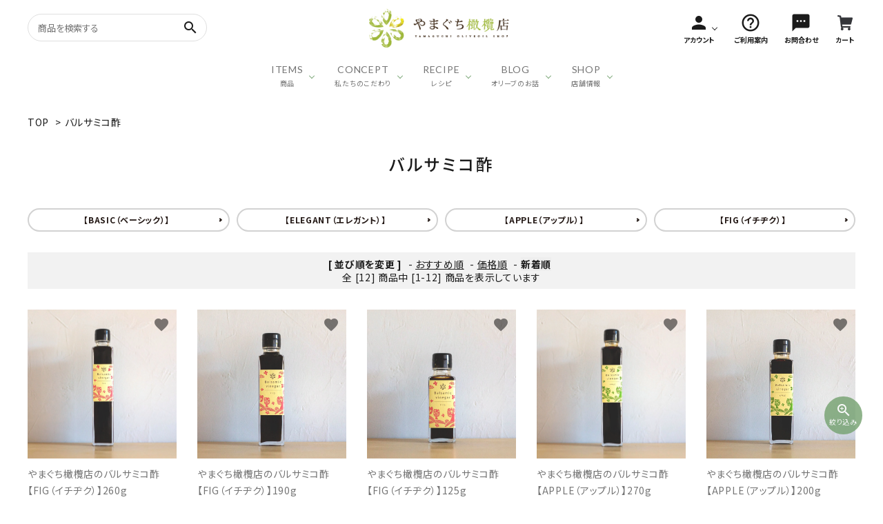

--- FILE ---
content_type: text/html; charset=EUC-JP
request_url: https://yamaguchiolive.com/?mode=cate&cbid=2771284&csid=0&sort=n
body_size: 12879
content:
<!DOCTYPE html PUBLIC "-//W3C//DTD XHTML 1.0 Transitional//EN" "http://www.w3.org/TR/xhtml1/DTD/xhtml1-transitional.dtd">
<html xmlns:og="http://ogp.me/ns#" xmlns:fb="http://www.facebook.com/2008/fbml" xmlns:mixi="http://mixi-platform.com/ns#" xmlns="http://www.w3.org/1999/xhtml" xml:lang="ja" lang="ja" dir="ltr">
<head>
<meta http-equiv="content-type" content="text/html; charset=euc-jp" />
<meta http-equiv="X-UA-Compatible" content="IE=edge,chrome=1" />
<title>バルサミコ酢 - -やまぐち橄欖店 オンラインショップ -宮崎県のオリーブオイル専門店</title>
<meta name="Keywords" content="バルサミコ酢,オリーブオイル,バルサミコ酢,オリーブフレーク,ギフト,やまぐち橄欖店,やまぐちオリーブ店,通販,お取り寄せ" />
<meta name="Description" content="宮崎県のオリーブオイル専門店「やまぐち橄欖（オリーブ）店」の通販サイトです。当店は新鮮なエクストラヴァージンオリーブオイルを量り売りしています。出荷当日に瓶に注ぐので、新鮮な状態でお手元に届きます。" />
<meta name="Author" content="" />
<meta name="Copyright" content="やまぐち橄欖店" />
<meta http-equiv="content-style-type" content="text/css" />
<meta http-equiv="content-script-type" content="text/javascript" />
<link rel="stylesheet" href="https://img21.shop-pro.jp/PA01474/766/css/2/index.css?cmsp_timestamp=20240904164736" type="text/css" />
<link rel="stylesheet" href="https://img21.shop-pro.jp/PA01474/766/css/2/product_list.css?cmsp_timestamp=20240904164736" type="text/css" />

<link rel="alternate" type="application/rss+xml" title="rss" href="https://yamaguchiolive.com/?mode=rss" />
<link rel="shortcut icon" href="https://img21.shop-pro.jp/PA01474/766/favicon.ico?cmsp_timestamp=20240404150253" />
<script type="text/javascript" src="//ajax.googleapis.com/ajax/libs/jquery/1.7.2/jquery.min.js" ></script>
<meta property="og:title" content="バルサミコ酢 - -やまぐち橄欖店 オンラインショップ -宮崎県のオリーブオイル専門店" />
<meta property="og:description" content="宮崎県のオリーブオイル専門店「やまぐち橄欖（オリーブ）店」の通販サイトです。当店は新鮮なエクストラヴァージンオリーブオイルを量り売りしています。出荷当日に瓶に注ぐので、新鮮な状態でお手元に届きます。" />
<meta property="og:url" content="https://yamaguchiolive.com?mode=cate&cbid=2771284&csid=0&sort=n" />
<meta property="og:site_name" content="-やまぐち橄欖店 オンラインショップ -宮崎県のオリーブオイル専門店" />
<meta property="og:image" content=""/>
<meta name="facebook-domain-verification" content="ni6dla6ygxbf7gilksm4a3aif65cjc" />
<!-- AdSIST Tool --><!-- Facebook Pixel Code -->
<script nonce="LqJ1VGWZ">
!function(f,b,e,v,n,t,s){if(f.fbq)return;n=f.fbq=function(){n.callMethod?
n.callMethod.apply(n,arguments):n.queue.push(arguments)};if(!f._fbq)f._fbq=n;
n.push=n;n.loaded=!0;n.version='2.0';n.queue=[];t=b.createElement(e);t.async=!0;
t.src=v;s=b.getElementsByTagName(e)[0];s.parentNode.insertBefore(t,s)}(window,
document,'script','https://connect.facebook.net/en_US/fbevents.js');

fbq('init', '491377015730344');
fbq('track', "PageView");</script>
<noscript><img height="1" width="1" style="display:none"
src="https://www.facebook.com/tr?id=491377015730344&ev=PageView&noscript=1"
/></noscript>
<!-- End Facebook Pixel Code -->    <!-- Start Facebook Pixel EventCode AdSIST DYNAMIC -->
    <script type="text/javascript">
        var productID = getParam('pid')
        function getParam(name, url) {
            if (!url) {
                url = window.location.href;
            }
            name = name.replace(/[\[\]]/g, "$&");
            var regex = new RegExp("[?&]" + name + "(=([^&#]*)|&|#|$)");
            results = regex.exec(url);
            if (!results) {
                return null;
            }
            if (!results[2]) {
                return '';
            }
            return decodeURIComponent(results[2].replace(/\+/g, " "));
        }
        fbq('track', 'ViewContent', {
            content_ids: productID,
            content_type: 'product',
        });
    </script>
    <!-- End Facebook Pixel EventCode AdSIST DYNAMIC -->
<script>
  var Colorme = {"page":"product_list","shop":{"account_id":"PA01474766","title":"-\u3084\u307e\u3050\u3061\u6a44\u6b16\u5e97 \u30aa\u30f3\u30e9\u30a4\u30f3\u30b7\u30e7\u30c3\u30d7 -\u5bae\u5d0e\u770c\u306e\u30aa\u30ea\u30fc\u30d6\u30aa\u30a4\u30eb\u5c02\u9580\u5e97"},"basket":{"total_price":0,"items":[]},"customer":{"id":null}};

  (function() {
    function insertScriptTags() {
      var scriptTagDetails = [];
      var entry = document.getElementsByTagName('script')[0];

      scriptTagDetails.forEach(function(tagDetail) {
        var script = document.createElement('script');

        script.type = 'text/javascript';
        script.src = tagDetail.src;
        script.async = true;

        if( tagDetail.integrity ) {
          script.integrity = tagDetail.integrity;
          script.setAttribute('crossorigin', 'anonymous');
        }

        entry.parentNode.insertBefore(script, entry);
      })
    }

    window.addEventListener('load', insertScriptTags, false);
  })();
</script>

<script async src="https://www.googletagmanager.com/gtag/js?id=G-87X7H54RX3"></script>
<script>
  window.dataLayer = window.dataLayer || [];
  function gtag(){dataLayer.push(arguments);}
  gtag('js', new Date());
  
      gtag('config', 'G-87X7H54RX3', (function() {
      var config = {};
      if (Colorme && Colorme.customer && Colorme.customer.id != null) {
        config.user_id = Colorme.customer.id;
      }
      return config;
    })());
  
  </script><script async src="https://zen.one/analytics.js"></script>
</head>
<body>
<meta name="colorme-acc-payload" content="?st=1&pt=10028&ut=2771284,0&at=PA01474766&v=20260123061913&re=&cn=974a29fc5da4e9b095011de6777adc05" width="1" height="1" alt="" /><script>!function(){"use strict";Array.prototype.slice.call(document.getElementsByTagName("script")).filter((function(t){return t.src&&t.src.match(new RegExp("dist/acc-track.js$"))})).forEach((function(t){return document.body.removeChild(t)})),function t(c){var r=arguments.length>1&&void 0!==arguments[1]?arguments[1]:0;if(!(r>=c.length)){var e=document.createElement("script");e.onerror=function(){return t(c,r+1)},e.src="https://"+c[r]+"/dist/acc-track.js?rev=3",document.body.appendChild(e)}}(["acclog001.shop-pro.jp","acclog002.shop-pro.jp"])}();</script><link rel="stylesheet" type="text/css" href="https://cdnjs.cloudflare.com/ajax/libs/slick-carousel/1.8.1/slick-theme.min.css"/>
<link rel="stylesheet" type="text/css" href="https://cdnjs.cloudflare.com/ajax/libs/slick-carousel/1.8.1/slick.min.css"/>


<link rel="stylesheet" type="text/css" href="https://file003.shop-pro.jp/PA01474/766/colorme/css/yamaguti_style_pc_ver1.css"/>


<link href="https://fonts.googleapis.com/icon?family=Material+Icons" rel="stylesheet">
<link rel="stylesheet" href="https://use.fontawesome.com/releases/v5.5.0/css/all.css">
<script src="https://cdnjs.cloudflare.com/ajax/libs/slick-carousel/1.8.1/slick.min.js"></script>


<header id="hdr" class="hdr--typeA">
  <div class="hdrMiddle hdrMiddle--logoCenter">
    <div class="hdrInner">
      <div class="hdrMiddle__left">
        <form action="/" class="searchForm searchFormB" role="search" method="get">
          <div class="searchForm__inner">
            <input type="hidden" name="mode" value="srh">
            <input type="text" value="" name="keyword" placeholder="商品を検索する">
            <button type="submit" class="searchForm__submit"><i class="gNav__listIcon material-icons">search</i></button>
          </div>
        </form>
      </div>
      <h1 id="hdrLogo" class="hdrMiddle__center"><a href="/"><img class="gNav__listIcon" src="https://img21.shop-pro.jp/PA01474/766/etc/hd_logo.png" alt="やまぐち橄欖店" width="236" height="57"></a></h1>
      <div class="hdrMiddle__right">
        <nav class="iconNav iconNav--text">
          <ul>
                        <li class="hasChildren">
              <a href="" class="">
                <i class="material-icons">person</i>
                <small>アカウント</small>
              </a>
              <ul class="">
                                                      <li><a href="https://yamaguchiolive.com/?mode=login&shop_back_url=https%3A%2F%2Fyamaguchiolive.com%2F">ログイン</a></li>
                    <li><a href="https://yamaguchiolive.com/customer/signup/new">会員登録</a></li>
                                                </ul>
            </li>
            <li><a href="https://yamaguchiolive.com/?mode=sk#payment">
              <i class="material-icons">help_outline</i>
              <small>ご利用案内</small>
            </a></li>
            <li><a href="https://yamaguchiolive.shop-pro.jp/customer/inquiries/new">
              <i class="material-icons">sms</i>
              <small>お問合わせ</small>
            </a></li>
            <li><a href="https://yamaguchiolive.com/cart/proxy/basket?shop_id=PA01474766&shop_domain=yamaguchiolive.com" class="iconNav__cart"><i class="material-icons"><img src="https://img21.shop-pro.jp/PA01474/766/etc/hd_ico_06.png" alt="cart"></i><small>カート</small></a></li>
          </ul>
        </nav>
      </div>
    </div>
  </div>
  <div class="hdrBottom hdrFixed hdrBottom--onlyNav">
    <div class="hdrInner">
      <nav class="gNav gNav--typeB">
        <ul>
          <li class="hasChildren downMenu">
            <a href="#"><span><strong>ITEMS</strong>商品</span></a>
            <ul>
              <li><a href="/?mode=cate&csid=0&cbid=2754410">オリーブオイル</a></li>
              <li><a href="/?mode=cate&cbid=2771284&csid=0">バルサミコ酢</a></li>
              <li><a href="/?mode=cate&cbid=2771285&csid=0">ギフト一覧</a></li>
              <li><a href="https://yamaguchiolive.com/apps/note/%e3%81%93%e3%81%a0%e3%82%8f%e3%82%8a%e3%81%ae%e3%82%ae%e3%83%95%e3%83%88%e7%89%b9%e9%9b%86/">特別なギフト特集</a></li>
              <li><a href="/?mode=cate&cbid=2771286&csid=0">オリーブフレーク</a></li>
            </ul>
          </li>
          <li class="hasChildren downMenu">
            <a href="#/"><span><strong>CONCEPT</strong>私たちのこだわり</span></a>
            <ul>
              <li><a href="https://yamaguchiolive.com/apps/note/%e3%82%84%e3%81%be%e3%81%90%e3%81%a1%e6%a9%84%e6%ac%96%e5%ba%97%e3%81%ab%e3%81%a4%e3%81%84%e3%81%a6//">私たちのこだわり</a></li>
            </ul>
          </li>
          <li class="hasChildren downMenu">
            <a href="#"><span><strong>RECIPE</strong>レシピ</span></a>
            <ul>
              <li><a href="https://yamaguchiolive.com/apps/note/category/recipe/">レシピ</a></li>
            </ul>
          </li>
          <li class="hasChildren downMenu">
            <a href="#"><span><strong>BLOG</strong>オリーブのお話</span></a>
            <ul>
              <li><a href="https://yamaguchiolive.com/apps/note/category/blog/">オリーブのお話</a></li>
            </ul>
          </li>
          <li class="hasChildren downMenu">
            <a href="#"><span><strong>SHOP</strong>店舗情報</span></a>
            <ul>
              <li><a href="https://yamaguchiolive.com/apps/note/%e5%ba%97%e8%88%97%e7%b4%b9%e4%bb%8b/">店舗情報</a></li>
            </ul>
          </li>
        </ul>
      </nav>
    </div>
  </div>
</header>



<div id="container" class="clearfix">

  <main id="main">
    
<div class="footstamp">
  <a href="./">TOP</a>
        <span>&gt;</span><a href='?mode=cate&cbid=2771284&csid=0'>バルサミコ酢</a>              </div>


<h1 class="h2A">バルサミコ酢</h1>











  <div class="sub_category_area">
          <div class="sub_category">
            <a href="?mode=cate&cbid=2771284&csid=1">【BASIC（ベーシック）】</a>
            </div>
          <div class="sub_category">
            <a href="?mode=cate&cbid=2771284&csid=2">【ELEGANT（エレガント）】</a>
            </div>
          <div class="sub_category">
            <a href="?mode=cate&cbid=2771284&csid=3">【APPLE（アップル）】</a>
            </div>
          <div class="sub_category">
            <a href="?mode=cate&cbid=2771284&csid=4">【FIG（イチヂク）】</a>
            </div>
      </div>






<div class="sort">
  <strong>[&nbsp;並び順を変更&nbsp;]</strong> -
      <a href="?mode=cate&cbid=2771284&csid=0">おすすめ順</a> -
  
      <a href="?mode=cate&cbid=2771284&csid=0&sort=p">価格順</a> -
  
      <span style="font-weight: bolder;">新着順</span>
  </div>



<div class="pager">
    全 [12] 商品中 [1-12] 商品を表示しています
  </div>



<div>
  <ul id="category" class="itemList itemList--typeA itemList--5">
      <li class="itemList__unit">
      <a href="?pid=165936604" class="itemWrap">
        
        <span class="itemImg">
                  <img alt="やまぐち橄欖店のバルサミコ酢【FIG（イチヂク）】260gの商品画像" src="https://img21.shop-pro.jp/PA01474/766/product/165936604_th.jpg?cmsp_timestamp=20220101215119" />
                      </span>

        
        <p class="itemName">やまぐち橄欖店のバルサミコ酢【FIG（イチヂク）】260g</p>

        
                  <p class="itemPrice">2,484円(税184円)</p>
                
      </a>
            <div class="fav-item">
        <button type="button"  data-favorite-button-selector="DOMSelector" data-product-id="165936604" data-added-class="is-added">
          <span class="material-icons">favorite</span>
        </button>
      </div>
    </li>
        <li class="itemList__unit">
      <a href="?pid=165936601" class="itemWrap">
        
        <span class="itemImg">
                  <img alt="やまぐち橄欖店のバルサミコ酢【FIG（イチヂク）】190gの商品画像" src="https://img21.shop-pro.jp/PA01474/766/product/165936601_th.jpg?cmsp_timestamp=20220101215104" />
                      </span>

        
        <p class="itemName">やまぐち橄欖店のバルサミコ酢【FIG（イチヂク）】190g</p>

        
                  <p class="itemPrice">1,836円(税136円)</p>
                
      </a>
            <div class="fav-item">
        <button type="button"  data-favorite-button-selector="DOMSelector" data-product-id="165936601" data-added-class="is-added">
          <span class="material-icons">favorite</span>
        </button>
      </div>
    </li>
        <li class="itemList__unit">
      <a href="?pid=165936598" class="itemWrap">
        
        <span class="itemImg">
                  <img alt="やまぐち橄欖店のバルサミコ酢【FIG（イチヂク）】125gの商品画像" src="https://img21.shop-pro.jp/PA01474/766/product/165936598_th.jpg?cmsp_timestamp=20220101215045" />
                      </span>

        
        <p class="itemName">やまぐち橄欖店のバルサミコ酢【FIG（イチヂク）】125g</p>

        
                  <p class="itemPrice">1,296円(税96円)</p>
                
      </a>
            <div class="fav-item">
        <button type="button"  data-favorite-button-selector="DOMSelector" data-product-id="165936598" data-added-class="is-added">
          <span class="material-icons">favorite</span>
        </button>
      </div>
    </li>
        <li class="itemList__unit">
      <a href="?pid=165936595" class="itemWrap">
        
        <span class="itemImg">
                  <img alt="やまぐち橄欖店のバルサミコ酢【APPLE（アップル）】270gの商品画像" src="https://img21.shop-pro.jp/PA01474/766/product/165936595_th.jpg?cmsp_timestamp=20220101214242" />
                      </span>

        
        <p class="itemName">やまぐち橄欖店のバルサミコ酢【APPLE（アップル）】270g</p>

        
                  <p class="itemPrice">2,484円(税184円)</p>
                
      </a>
            <div class="fav-item">
        <button type="button"  data-favorite-button-selector="DOMSelector" data-product-id="165936595" data-added-class="is-added">
          <span class="material-icons">favorite</span>
        </button>
      </div>
    </li>
        <li class="itemList__unit">
      <a href="?pid=165936594" class="itemWrap">
        
        <span class="itemImg">
                  <img alt="やまぐち橄欖店のバルサミコ酢【APPLE（アップル）】200gの商品画像" src="https://img21.shop-pro.jp/PA01474/766/product/165936594_th.jpg?cmsp_timestamp=20220101214224" />
                      </span>

        
        <p class="itemName">やまぐち橄欖店のバルサミコ酢【APPLE（アップル）】200g</p>

        
                  <p class="itemPrice">1,836円(税136円)</p>
                
      </a>
            <div class="fav-item">
        <button type="button"  data-favorite-button-selector="DOMSelector" data-product-id="165936594" data-added-class="is-added">
          <span class="material-icons">favorite</span>
        </button>
      </div>
    </li>
        <li class="itemList__unit">
      <a href="?pid=165936593" class="itemWrap">
        
        <span class="itemImg">
                  <img alt="やまぐち橄欖店のバルサミコ酢【APPLE（アップル）】130gの商品画像" src="https://img21.shop-pro.jp/PA01474/766/product/165936593_th.jpg?cmsp_timestamp=20220101214204" />
                      </span>

        
        <p class="itemName">やまぐち橄欖店のバルサミコ酢【APPLE（アップル）】130g</p>

        
                  <p class="itemPrice">1,296円(税96円)</p>
                
      </a>
            <div class="fav-item">
        <button type="button"  data-favorite-button-selector="DOMSelector" data-product-id="165936593" data-added-class="is-added">
          <span class="material-icons">favorite</span>
        </button>
      </div>
    </li>
        <li class="itemList__unit">
      <a href="?pid=165936577" class="itemWrap">
        
        <span class="itemImg">
                  <img alt="やまぐち橄欖店のバルサミコ酢【ELEGANT（エレガント）】270gの商品画像" src="https://img21.shop-pro.jp/PA01474/766/product/165936577_th.jpg?cmsp_timestamp=20220101213439" />
                      </span>

        
        <p class="itemName">やまぐち橄欖店のバルサミコ酢【ELEGANT（エレガント）】270g</p>

        
                  <p class="itemPrice">2,484円(税184円)</p>
                
      </a>
            <div class="fav-item">
        <button type="button"  data-favorite-button-selector="DOMSelector" data-product-id="165936577" data-added-class="is-added">
          <span class="material-icons">favorite</span>
        </button>
      </div>
    </li>
        <li class="itemList__unit">
      <a href="?pid=165936575" class="itemWrap">
        
        <span class="itemImg">
                  <img alt="やまぐち橄欖店のバルサミコ酢【ELEGANT（エレガント）】200gの商品画像" src="https://img21.shop-pro.jp/PA01474/766/product/165936575_th.jpg?cmsp_timestamp=20220101213421" />
                      </span>

        
        <p class="itemName">やまぐち橄欖店のバルサミコ酢【ELEGANT（エレガント）】200g</p>

        
                  <p class="itemPrice">1,836円(税136円)</p>
                
      </a>
            <div class="fav-item">
        <button type="button"  data-favorite-button-selector="DOMSelector" data-product-id="165936575" data-added-class="is-added">
          <span class="material-icons">favorite</span>
        </button>
      </div>
    </li>
        <li class="itemList__unit">
      <a href="?pid=165936573" class="itemWrap">
        
        <span class="itemImg">
                  <img alt="やまぐち橄欖店のバルサミコ酢【ELEGANT（エレガント）】130gの商品画像" src="https://img21.shop-pro.jp/PA01474/766/product/165936573_th.jpg?cmsp_timestamp=20220101213404" />
                      </span>

        
        <p class="itemName">やまぐち橄欖店のバルサミコ酢【ELEGANT（エレガント）】130g</p>

        
                  <p class="itemPrice">1,296円(税96円)</p>
                
      </a>
            <div class="fav-item">
        <button type="button"  data-favorite-button-selector="DOMSelector" data-product-id="165936573" data-added-class="is-added">
          <span class="material-icons">favorite</span>
        </button>
      </div>
    </li>
        <li class="itemList__unit">
      <a href="?pid=165936565" class="itemWrap">
        
        <span class="itemImg">
                  <img alt="やまぐち橄欖店のバルサミコ酢【BASIC（ベーシック）】270gの商品画像" src="https://img21.shop-pro.jp/PA01474/766/product/165936565_th.jpg?cmsp_timestamp=20220101212445" />
                      </span>

        
        <p class="itemName">やまぐち橄欖店のバルサミコ酢【BASIC（ベーシック）】270g</p>

        
                  <p class="itemPrice">2,484円(税184円)</p>
                
      </a>
            <div class="fav-item">
        <button type="button"  data-favorite-button-selector="DOMSelector" data-product-id="165936565" data-added-class="is-added">
          <span class="material-icons">favorite</span>
        </button>
      </div>
    </li>
        <li class="itemList__unit">
      <a href="?pid=165936556" class="itemWrap">
        
        <span class="itemImg">
                  <img alt="やまぐち橄欖店のバルサミコ酢【BASIC（ベーシック）】200gの商品画像" src="https://img21.shop-pro.jp/PA01474/766/product/165936556_th.jpg?cmsp_timestamp=20220101212426" />
                      </span>

        
        <p class="itemName">やまぐち橄欖店のバルサミコ酢【BASIC（ベーシック）】200g</p>

        
                  <p class="itemPrice">1,836円(税136円)</p>
                
      </a>
            <div class="fav-item">
        <button type="button"  data-favorite-button-selector="DOMSelector" data-product-id="165936556" data-added-class="is-added">
          <span class="material-icons">favorite</span>
        </button>
      </div>
    </li>
        <li class="itemList__unit">
      <a href="?pid=165936534" class="itemWrap">
        
        <span class="itemImg">
                  <img alt="やまぐち橄欖店のバルサミコ酢【BASIC（ベーシック）】130gの商品画像" src="https://img21.shop-pro.jp/PA01474/766/product/165936534_th.jpg?cmsp_timestamp=20220101212310" />
                      </span>

        
        <p class="itemName">やまぐち橄欖店のバルサミコ酢【BASIC（ベーシック）】130g</p>

        
                  <p class="itemPrice">1,296円(税96円)</p>
                
      </a>
            <div class="fav-item">
        <button type="button"  data-favorite-button-selector="DOMSelector" data-product-id="165936534" data-added-class="is-added">
          <span class="material-icons">favorite</span>
        </button>
      </div>
    </li>
      </ul>
</div>


<br class="clear" />


<div class="pager">
    全 [12] 商品中 [1-12] 商品を表示しています
  </div>












<nav id="openDetailSearch" class="toDetailSearch toTop--circle toTop--primary"><a href="#"><span><i class="material-icons">zoom_in</i><small>絞り込み</small></span></a></nav>
<div id="modalDetailSearch">
  <form action="/" method="get">
    <input type="hidden" name="mode" value="srh">
    <ul class="ccSearch">
      <li>
        <label>キーワード</label>
        <input type="text" value="" name="keyword" placeholder="キーワードで検索する">
      </li>
      <li>
        <label>カテゴリー</label>
        <select class="" name="cid">
          <option value="">全ての商品から</option>
                    <option value="2754410,0">オリーブオイル</option>
                    <option value="2771284,0">バルサミコ酢</option>
                    <option value="2771285,0">ギフト</option>
                    <option value="2771286,0">オリーブフレーク</option>
                  </select>
      </li>
    </ul>
    <p class="text--center"><button type="submit"class="button button--typeA ccSearch__btn">検索する</button></p>
    <div id="mdsClose"><i class="material-icons">close</i></div>
  </form>
  <div id="mdsBg"></div>
</div>  </main>

  
  <!--<aside id="side">
    <nav class="side__cateNav">
      <h3 class="sideTitle">カテゴリーから探す</h3>
      <ul>
        <li class="hasChildren--click">
          <a href="">カテゴリー</a>
          <ul>
            <li><a href="">カテゴリー</a></li>
            <li><a href="">カテゴリー</a></li>
            <li><a href="">カテゴリー</a></li>
          </ul>
        </li>
        <li><a href="">カテゴリー</a></li>
        <li><a href="">カテゴリー</a></li>
        <li><a href="">カテゴリー</a></li>
      </ul>
    </nav>

    <div class="side__bnr">
      <a href="#"><img src="https://corekara.co.jp/wp-content/uploads/2020/03/sidebnr.png" alt=""></a>
    </div>

    <div class="side__bnr">
      <a href="#"><img src="https://corekara.co.jp/wp-content/uploads/2020/03/sidebnr.png" alt=""></a>
    </div>

    <div class="side__bnr">
      <a href="#" class="side__txtBnr side__txtBnr--typeA">
        <strong>新商品一覧</strong>
        <small>NEW ITEMS</small>
      </a>
    </div>

    <div class="side__bnr">
      <a href="#" class="side__txtBnr side__txtBnr--typeB">
        <strong>新商品一覧</strong>
        <small>NEW ITEMS</small>
      </a>
    </div>
  </aside>-->

  

</div>


  
  



<footer id="ftr" class="ftr--typeB">
  <div class="highlight p0">
    <div class="fNav--typeA container">
      <div class="row">
        <nav class="col-pc-3 col-sp-6 col-sp2-12 fNav__list">
          <h3>CATEGORIES</h3>
          <ul>
            <li><a href="/?mode=cate&csid=0&cbid=2754410">オリーブオイル</a></li>
            <li><a href="/?mode=cate&cbid=2771284&csid=0">バルサミコ酢</a></li>
            <li><a href="/?mode=cate&cbid=2771285&csid=0">ギフト</a></li>
            <li><a href="/?mode=cate&cbid=2771286&csid=0">オリーブフレーク</a></li>
          </ul>
        </nav>
        <nav class="col-pc-3 col-sp-6 col-sp2-12 fNav__list">
          <h3>CONTENTS</h3>
          <ul>
            <li><a href="https://yamaguchiolive.com/apps/note/%e3%82%84%e3%81%be%e3%81%90%e3%81%a1%e6%a9%84%e6%ac%96%e5%ba%97%e3%81%ab%e3%81%a4%e3%81%84%e3%81%a6/">やまぐち橄欖店のこだわり</a></li>
            <li><a href="https://yamaguchiolive.com/apps/note/category/recipe/">レシピ集</a></li>
            <li><a href="https://yamaguchiolive.com/apps/note/category/blog/">BLOG ／ オリーブのおはなし</a></li>
            <li><a href="https://yamaguchiolive.com/apps/note/%e3%81%93%e3%81%a0%e3%82%8f%e3%82%8a%e3%81%ae%e3%82%ae%e3%83%95%e3%83%88%e7%89%b9%e9%9b%86/">特別なギフト特集</a></li>
          </ul>
        </nav>
        <nav class="col-pc-3 col-sp-6 col-sp2-12 fNav__list">
          <h3>GUIDELINES</h3>
          <ul>
            <li><a href="https://yamaguchiolive.com/?mode=sk#payment">ご利用ガイド</a></li>
            <li><a href="https://yamaguchiolive.shop-pro.jp/customer/inquiries/new">お問い合わせ</a></li>
            <li><a href="https://yamaguchiolive.shop-pro.jp/customer/newsletter/subscriptions/new">メールマガジン登録</a></li>
            <li><a href="https://yamaguchiolive.com/?mode=sk">特定商取引法表示について</a></li>
            <li><a href="https://yamaguchiolive.com/?mode=privacy">プライバシーポリシー</a></li>
          </ul>
        </nav>
        <div class="col-pc-3 col-sp-6 col-sp2-12">
          <div class="fNav__logo">
            <img class="" src="https://img21.shop-pro.jp/PA01474/766/etc/ft_logo.png" alt="やまぐち橄欖店" width="226" height="55">
          </div>
          <ul class="snsNav">
            <li><a href="https://ja-jp.facebook.com/pages/category/Specialty-Grocery-Store/%E3%82%84%E3%81%BE%E3%81%90%E3%81%A1%E6%A9%84%E6%AC%96%E3%82%AA%E3%83%AA%E3%83%BC%E3%83%96%E5%BA%97-1574083606199576/" target="_blank"><i class="fab fa-facebook-square"></i></a></li>
            <li><a href="https://www.instagram.com/yamaguchi_olive/" target="_blank"><i class="fab fa-instagram"></i></a></li>
            <li><a href="https://page.line.me/zrs1449q" target="_blank"><i class="fab fa-line"></i></a></li>
            <li><a href="https://www.youtube.com/channel/UCltN925Jh1oml1wBZfeZlwQ" target="_blank"><i class="fab fa-youtube"></i></a></li>
          </ul>
        </div>
      </div>
    </div>
  </div>
  <div class="copyright copyright--typeA">
    &#169;2021 	やまぐち橄欖店. All rights Reserved.
  </div>
</footer>


<nav id="toTop" class="toTop--circle toTop--primary" style=""><a href="#"></a></nav>




<script>
  // ヒーローヘッダー　100vhのスマホ対応
	function setHeight() {
	  let vh = window.innerHeight * 0.01;
	  document.documentElement.style.setProperty('--vh', `${vh}px`);
	}
	setHeight();
	// ブラウザのサイズが変更された時・画面の向きを変えた時に再計算する
	// ※ブラウザのナビゲーションの表示切り替えにも反応してしまうため、通常は機能OFF
	// window.addEventListener('resize', setHeight);


	var menuState = false;
	var dropState = false;

	$(document).ready(function() {
	  // 初期化
	  sNavOut('.header__nav');

	  // スライダー（slick）
	  if($('.mainSlider').length){
	    $('.mainSlider').slick({
	      dots: true,
	      arrow: true,
	      infinite: true,
	      slidesToShow: 1,
	      slidesToScroll: 1,
	      autoplay: true,
	      autoplaySpeed: 5000,
	      lazyLoad: 'progressive',
	    });
	  }else{

	  }
	  if($('.contentsSlider').length){
	    $('.contentsSlider').each(function() {

	      var pcshow = $(this).data('pcshow') ? $(this).data('pcshow') : 4;
	      var pcscroll = $(this).data('pcscroll') ? $(this).data('pcscroll') : 4;
	      var spshow = $(this).data('spshow') ? $(this).data('spshow') : 2;
	      var spscroll = $(this).data('spscroll') ? $(this).data('spscroll') : 2;
	      var infinite = true;
	      if($(this).hasClass('itemList--ranking')){infinite = false;}
	      $(this).slick({
	        dots: true,
	        arrow: true,
	        infinite: infinite,
	        lazyLoad: 'progressive',
	        slidesToShow: pcshow,
	        slidesToScroll: pcscroll,
	        autoplay: true,
	        autoplaySpeed: 5000,
	        speed:150,
	        swipeToSlide:true,
	        responsive: [{
	          breakpoint: 991,  //ブレイクポイントを指定
	          settings: {
	            slidesToShow: 3,
	            slidesToScroll: 3,
	          },
	          breakpoint: 768,
	          settings: {
	            slidesToShow: spshow,
	            slidesToScroll: spscroll,
	          }
	        }]
	      });
	    });
	  }
	  if($('.mainSlider--typeB').length){
		  var slider = ".mainSlider--typeB"; // スライダー
		  var thumbnailItem = ".msThumbnail .msThumbnail__item"; // サムネイル画像アイテム

		  // サムネイル画像アイテムに data-index でindex番号を付与
		  $(thumbnailItem).each(function(){
		   var index = $(thumbnailItem).index(this);
		   $(this).attr("data-index",index);
		  });

		  // スライダー初期化後、カレントのサムネイル画像にクラス「thumbnail-current」を付ける
		  // 「slickスライダー作成」の前にこの記述は書いてください。
		  $(slider).on('init',function(slick){
		   var index = $(".slide-item.slick-slide.slick-current").attr("data-slick-index");
		   $(thumbnailItem+'[data-index="'+index+'"]').addClass("thumbnail-current");
		  });

		  //slickスライダー初期化
		  $(slider).slick({
		    autoplay: true,
		    arrows: true,
	      infinite: true,
		  });
		  //サムネイル画像アイテムをクリックしたときにスライダー切り替え
		  $(thumbnailItem).on('click',function(){
		    var index = $(this).attr("data-index");
		    $(slider).slick("slickGoTo",index,false);
		  });

		  //サムネイル画像のカレントを切り替え
		  $(slider).on('beforeChange',function(event,slick, currentSlide,nextSlide){
		    $(thumbnailItem).each(function(){
		      $(this).removeClass("thumbnail-current");
		    });
		    $(thumbnailItem+'[data-index="'+nextSlide+'"]').addClass("thumbnail-current");
		  });
		}

	  if($('.mainVisual--integrate').length && $('.hdr--integrate').length){
	    $('.hdr--integrate').addClass('active');
	    $(window).on('scroll', function(event) {
	      var scroll = $(window).scrollTop();
	      if (scroll > 300 ){
	        $('.hdr--integrate').addClass('integrate--fixed');
	      }else{
	        $('.hdr--integrate').removeClass('integrate--fixed');
	      }
	    });

	  }else if($('.hdr--integrate').length){
	    hdrFixed($(".hdr--integrate"));
	  }


	  // ナビ固定
	  // 共通
	  if($(".hdrFixed").length){
	    hdrFixed($(".hdrFixed"));
	  }else{
	    var ua = navigator.userAgent;
	  // タブレット・スマートフォン時
	    if ((ua.indexOf('iPhone') > 0 || ua.indexOf('Android') > 0) && ua.indexOf('Mobile') > 0||ua.indexOf('iPad') > 0) {
	      if($(".hdrFixed--sp").length){
	        hdrFixed($(".hdrFixed--sp"));
	      }
	  // PC
	    }else{
	      if($(".hdrFixed--pc").length){
	        hdrFixed($(".hdrFixed--pc"));
	      }
	    }
	  }


	  function hdrFixed(target){
	    target.after('<div class="h_box"></div>');
	    var h = target.height();
	    var h_top = target.offset().top;
	    $(".h_box").height("0");
	    $(window).on('load scroll resize', function(event) {
	      var scroll = $(window).scrollTop();
	      if (scroll >= h_top) {
	        target.css({
	          position: 'fixed',
	          top: '0px',
	          width: '100%',
	          'z-index': '998'
	        });
	        $(".h_box").height(h);
	      } else {
	        target.css({
	          position: ''
	        });
	        $(".h_box").height("0");
	      }
	    });
	  }
	});


	if($('.js-detailSlider').length){
	  $('.js-detailSlider').slick({
	    infinite: true,
	    slidesToShow: 1,
	    slidesToScroll: 1,
	    arrows: true,
	    dots: true,
	    adaptiveHeight: true,
	    appendDots:$('.detailSlider'),
	    customPaging: function(slider, i) {
	      var thumbSrc = $(slider.$slides[i]).find('img').attr('src');
	      return '<img src="' + thumbSrc + '">';
	    }
	  });
	  $('.js-detailSlider .slick-dots').appendTo('.js-detailSlider');
	}

	// ハンバーガーメニュー展開
	$(document).on('click', '.menuToggle', function() {
	  $('#drawer').toggleClass('open');
	  $('#overlay').toggleClass('open');
	  $('body').toggleClass('open');
	  return false;
	});

	$(document).on('click', '.menuClose', function() {
	  $('#drawer').removeClass('open');
	  $('#overlay').removeClass('open');
	  $('body').removeClass('open');
	  return false;
	});

	// SPのみアコーディオン
	$(document).on('click', '.sp-toggle', function() {
	  var windowWidth = $(window).width();
	  if (windowWidth < 768) {
	    $(this).next('ul').slideToggle();
	    $(this).toggleClass('open');
	  }
	});

	$(document).on('click', '.hdrSearch--toggle > span,.hdrSearch--toggle > a', function() {
	  $(this).next().slideToggle();
	  if($(this).find('.material-icons').text() == 'search'){
	    $(this).find('.material-icons').text('close');
	  }else if($(this).find('.material-icons').text() == 'close'){
	    $(this).find('.material-icons').text('search');
	  }
	  return false;
	});


	// ナビゲーション　子要素展開
	$(function() {
	  var ua = navigator.userAgent;
	  // タブレット・スマートフォン時
	  if ((ua.indexOf('iPhone') > 0 || ua.indexOf('Android') > 0) && ua.indexOf('Mobile') > 0||ua.indexOf('iPad') > 0) {
	    $('.hasChildren > a').on('mouseenter touchstart', function(){
	      $(this).toggleClass('open');
	      $(this).next('ul,.megaMenu').toggleClass('open');
	      return false;
	    }).on('mouseleave touchend', function(){
	          return false;
	    });
	    $('.hasChildren .hasChildren--close > a').on('mouseenter touchstart', function(){
	      $(this).parents('ul').removeClass('open').prev('a').removeClass('open');
	      return false;
	    });

	  }else{
	  // PC時
	    $('.hasChildren').hover(function() {
	      $(this).children('a').addClass('open');
	      $(this).children('ul,.megaMenu').addClass('open');
	    }, function() {
	      $(this).children('a').removeClass('open');
	      $(this).children('ul,.megaMenu').removeClass('open');
	    });
	  }
	});

	$(document).on('click', '.hasChildren--click > a,.hasChildren--click > span,.hasChildren--click > h3', function() {
	  if (dropState == false) {
	    $(this).addClass('open');
	    $(this).next('ul').addClass('open');
	    $(this).next('ul').slideDown();
	    dropState = true;
	  } else {
	    if ($(this).hasClass('open')) {
	      $(this).removeClass('open');
	      $(this).next('ul').removeClass('open');
	      $(this).next('ul').slideUp();
	    } else {
	      $(this).parents('li').parents('ul').parents('.gNav').find('.hasChilds > span').removeClass('open');
	      $(this).parents('li').parents('ul').parents('.gNav').find('.hasChilds > span').next('ul').removeClass('open');
	      $(this).parents('li').parents('ul').parents('.gNav').find('.hasChilds > span').next('ul').slideUp(0);
	      $(this).addClass('open');
	      $(this).next('ul').addClass('open');
	      $(this).next('ul').slideDown();
	    }
	  }
	  return false;
	});

	// SPヘッダーD　カテゴリーナビ
	$(document).on('click', '.hdrCatMenu--toggle', function() {
	  if($(this).hasClass('open')){
	    $(this).removeClass('open');
	    $(this).next('ul').removeClass('open');
	    $(this).next('ul').slideUp();
	  }else{
	    $('.hdrCatMenu--toggle.open').next('ul').hide();
	    $('.hdrCatMenu--toggle.open').next('ul').removeClass('open');
	    $('.hdrCatMenu--toggle.open').removeClass('open');
	    $(this).addClass('open');
	    $(this).next('ul').addClass('open');
	    $(this).next('ul').slideDown();
	  }
	  return false;
	});


	function sNavIn(_this) {
	  var windowWidthMinus = document.documentElement.clientWidth * -1;
	  $(_this).addClass('open');
	  $('.menuBg--close').addClass('open');
	  $(_this).css({
	    'left': 0
	  });
	}

	function sNavOut(_this) {
	  var windowWidthMinus = document.documentElement.clientWidth * -1;
	  $(_this).removeClass('open');
	  $('.menuBg--close').removeClass('open');
	  $(_this).css({
	    'left': windowWidthMinus
	  });
	}

	// タブ切り替え
	$(function() {
	  $(".tabSwitch > li ").click(function() {
	    if (!$(this).hasClass('active')) {
	      $(this).parents('.tabSwitch').find('li').removeClass('active');
	      $(this).addClass('active');

	      var tabNum = $(this).index();
	      $(this).parents(".tab").find(".tabContents").find(".tabContent").hide();
	      $(this).parents(".tab").find(".tabContents").find(".tabContent").eq(tabNum).fadeIn("500");
	    }
	  });
	});

	// スクロールボタン
	$(function() {
	  if ($('.mainSliderSec').length || $('.mainVisual').length) {
	    if($('.mainVisual--hero').length){
	      var position = $(window).height();
	    }else if ($('.mainSliderSec').length) {
	      var position = $(".mainSliderSec + * ").offset().top;
	    }else{
	      var position = $(".mainVisual + * ").offset().top;
	    }
	    $("#scrollBtn").click(function() {
	      $("html,body").animate({
	        scrollTop: position // さっき変数に入れた位置まで
	      }, {
	        queue: false // どれくらい経過してから、アニメーションを始めるか。キュー[待ち行列]。falseを指定すると、キューに追加されずに即座にアニメーションを実行。
	      });
	      return false;
	    });
	  }
	});

	// TOPに戻るボタン
	$(function(){
	  if($('#toTop').length){
	    var topBtn = $('#toTop');
	    topBtn.hide();

	    //スクロールが100に達したらボタン表示
	    $(window).scroll(function () {
	      var w = $(window).width();
	      if ($(this).scrollTop() > 800) {
	        topBtn.fadeIn();
	      } else {
	        topBtn.fadeOut();
	      }
	    });

	    //スムーススクロールでページトップへ
	    topBtn.click(function () {
	      $('body,html').animate({
	        scrollTop: 0
	      }, 500);
	      return false;
	    });
	  }
	});

	// 検索ランキングキーワード
	$(function() {
	  // テキストボックスにフォーカス時、フォームの背景色を変化
	  $('.keywordRanking input[type="text"]')
	    .focusin(function(e) {
	      $(this).parents('.keywordRanking').next('.keywordRanking__toggle').addClass('open');
	    })
	    .focusout(function(e) {
	      setTimeout(function(){
	        $('.keywordRanking__toggle.open').removeClass('open');
	        console.log($('.keywordRanking__toggle.open'));
	      },200);
	    });
	});

	// テキスト横スクロール
	var spSwiperDone = false;
	$(window).on('load resize', function(event) {
	  if (window.innerWidth < 992 && spSwiperDone == false && $(".spSwiper").length) {
	    $('.spSwiper').slick({
	      autoplay: false,
	      speed: 300,
	      slidesToShow: 1,
	      slidesToScroll: 1,
	      centerMode: false,
	      variableWidth: true,
	      touchMove: true,
	      swipeToSlide: true,
	      infinite: false
	    });

	    spSwiperDone= true;
	  }
	});

	if($(".wow").length){
	  $(window).on('scroll',function(){
	    $(".wow").each(function(){
	      var position = $(this).offset().top;
	      var height = $(this).height();
	      var scroll = $(window).scrollTop();
	      var windowHeight = $(window).height();
	      if (scroll > position - windowHeight + windowHeight / 4 ){
	        $(this).addClass('animated');
	      }
	    });
	  });
	}

	if (window.innerWidth < 767) {
	  $(".cateList__hasChildren").click(function() {
	    $(this).toggleClass('open').next().toggleClass('open').slideToggle();
	    return false;
	  });
	}

	// 詳細検索モーダル
	$(document).on('click', '#mdsBg,#mdsClose', function() {
	  $("#modalDetailSearch").removeClass('open');
	  return false;
	});

	$(document).on('click', '#openDetailSearch', function() {
	  $("#modalDetailSearch").addClass('open');
	  return false;
	});


	// ＊＊＊＊＊＊＊
	// CMS固有
	// ＊＊＊＊＊＊＊

	// CCシステムの商品カルーセル解除
	// if($(".wow").length){
	// $('.fs-c-productListCarousel__list__itemTrack').each(function() {
	//   // 商品表示パーツのクラスを付与
	//   $(this).addClass('itemList itemList--typeC itemList-pc--4 itemList-sp--2');
	//   $(this).parents('.fs-c-productListCarousel__list').removeClass('fs-c-productListCarousel__list').addClass('ccItemListContainer');
	//   $(this).removeClass('fs-c-productListCarousel__list__itemTrack');
	//   $(this).find('article.fs-c-productListCarousel__list__item.fs-c-productListItem').each(function() {
	//     $(this).removeClass('fs-c-productListCarousel__list__item fs-c-productListItem').addClass('itemList__unit');
	//     // 商品名
	//     var name = $(this).find('.fs-c-productListItem__productName .fs-c-productName__name').text();
	//     // 画像をdataLazyから抽出してパース
	//     var dataLazy = '';
	//     var img = '';
	//     $(this).find('img.fs-c-productImage__image').each(function() {
	//       dataLazy = $(this).attr('data-lazy');
	//       $(this).attr('src', dataLazy);
	//     });
	//     if (dataLazy != '') {
	//       img = '<img src="' + dataLazy + '" alt="' + name + '" class="itemImg" />';
	//     }
	//     // 商品URL
	//     var url = $(this).find('.fs-c-productListItem__productName a').attr('href');
	//     // 価格
	//     var price = $(this).find('.fs-c-productListItem__prices.fs-c-productPrices').html();
	//     // 在庫表示
	//     var stockClass = $(this).find('.fs-c-productListItem__lowInStock.fs-c-productListItem__notice.fs-c-productStock').attr('class');
	//     console.log(stockClass);
	//     var stock = $(this).find('.fs-c-productListItem__lowInStock.fs-c-productListItem__notice.fs-c-productStock').html();
	//     if (stock != undefined) {
	//       stock = '<div class="' + stockClass + '">' + stock + '</div>';
	//     } else {
	//       stock = '';
	//     }
	//     // ボタン＆お気に入り
	//     var btn = $(this).find('.fs-c-productListItem__control.fs-c-buttonContainer');
	//     // パース
	//     var html = '<a class="itemWrap" href="' + url + '">' + img + '<p class="itemName">' + name + '</p>' + price + stock + '</a>';
	//
	//     $(this).html(html);
	//
	//     $('.fs-c-productListCarousel__ctrl').hide();
	//   });
	//
	//   $('.fs-c-button--carousel').hide();
	// });

	// CM検索エンター
	$('.search-keyword').on('keypress', function(e) {
	    if (e.keyCode == 13) {
	        var index = $('.search-keyword').index(this);
	        $('.search-url')[index].click();
	    }
	});

	// CMカレンダー
	$(function(){
	    $('.dayList').each(function(){
	        var month = $(this).attr('data-month');
	        var day = $(this).attr('data-day');
	        var color = $(this).attr('data-color');
	        $('.makeshop-calendar' + month +' .day' + day).css({
	            'background-color': color,
	            'color': '#fff',
	            'font-weight': 'bold'
	        });
	    });
	});



	// CM Cart
	$('#cp_toggle01_bg').on('click', function() {
	  console.log('a');
	    if($('#cp_toggle01').prop('checked')){
	        $('#cp_toggle01').prop('checked', false);
	      }
	    if($('#cp_toggle04').prop('checked')){
	        $('#cp_toggle04').prop('checked', false);
	    }
	});
	$('.cp_toggle04').on('click', function() {
	  if ($('#cp_toggle01').prop('checked')) {
	    $('#cp_toggle01').prop('checked', false);
	  }
	});

	$('.cp_toggle01').on('click', function() {
	  if ($('#cp_toggle04').prop('checked')) {
	    $('#cp_toggle04').prop('checked', false);
	  }
	});

	function updateCart(data)
	{
	    // 買い物カゴの商品数を更新
	    var quantity = getCartQuantity(data.totalQuantity);
	    $('.cartAmount', parent.document).html(quantity);

	    // 買い物カゴをリロード
	    var url = $('.cart-object', parent.document).attr('data');
	    $('.cart-object', parent.document).attr('data', url);
	}

	// 買い物カゴの商品数を取得する（商品詳細ページでも利用）
	function getCartQuantity(totalQuantity)
	{
	    var quantity = '';

	    if (totalQuantity == 0) {
	        quantity = '';
	    } else if (totalQuantity < 100) {
	        quantity = totalQuantity;
	    } else {
	        quantity = '99+';
	    }

	    return quantity;
	}

	$(function() {
	  if($('#catepage-page-common-search-data').length){
	    initCustomSearchForm($('#catepage-page-common-search-data'));
	  }
	  if($('#side-page-common-search-data').length){
	    initCustomSearchForm($('#side-page-common-search-data'));
	  }
	  if($('#drawer-page-common-search-data').length){
	    initCustomSearchForm($('#drawer-page-common-search-data'));
	  }
	});

	function initCustomSearchForm(pageData)
	{
	    var searchUrl = pageData.attr('data-search-url');
	    var keywordId = pageData.attr('data-id-keyword');
	    var priceLowId = pageData.attr('data-id-price-low');
	    var priceHighId = pageData.attr('data-id-price-high');
	    var categoryId = pageData.attr('data-id-category');
	    var originalCodeId = pageData.attr('data-id-original-code');

	    $('[href="' + searchUrl + '"]').on('click', function() {
	        var index = $('[href="' + searchUrl + '"]').index(this);
	        var keyword = getFormValue(keywordId, index);
	        var priceLow = getFormValue(priceLowId, index);
	        var priceHigh = getFormValue(priceHighId, index);
	        var category = getFormValue(categoryId, index);
	        var originalCode = getFormValue(originalCodeId, index);

	        $.ajax({
	            url: '/shop/shopsearch_url.html',
	            type: 'POST',
	            data: JSON.stringify({
	                'keyword': keyword,
	                'price_low': priceLow,
	                'price_high': priceHigh,
	                'category': category,
	                'original_code': originalCode
	            }),
	            contentType: 'application/json',
	            dataType: 'json'
	        }).done(function(data) {
	            if (!data.result) {
	                openModalMessage(data.error.message);
	                return;
	            }
	            location.href = data.url;
	        });

	        return false;
	    });
	}

	function getFormValue(dataId, index)
	{
	    var result = $('[data-id="' + dataId + '"]').eq(index).val();
	    return (result === undefined) ? '' : result;
	}
</script>
<script type="text/javascript" src="https://yamaguchiolive.com/js/cart.js" ></script>
<script type="text/javascript" src="https://yamaguchiolive.com/js/async_cart_in.js" ></script>
<script type="text/javascript" src="https://yamaguchiolive.com/js/product_stock.js" ></script>
<script type="text/javascript" src="https://yamaguchiolive.com/js/js.cookie.js" ></script>
<script type="text/javascript" src="https://yamaguchiolive.com/js/favorite_button.js" ></script>
</body></html>

--- FILE ---
content_type: text/css
request_url: https://img21.shop-pro.jp/PA01474/766/css/2/index.css?cmsp_timestamp=20240904164736
body_size: 738
content:
body {
min-width: 1200px !important;
}

table.tbl_calendar {
    text-align: center;
    width: 100%;
    margin-bottom: 15px;
}
table.tbl_calendar caption{
  font-weight: bold;
  margin: 10px auto;
}

.fav-item{
  position: absolute;
  right: 25px;
  top: 10px;
}
.fav-item button {
    animation: none;
    border: none;
    background: none;
    padding: 0;
    color: rgba(0,0,0, 0.5);
   cursor: pointer;
}
.fav-item button.is-added {
    color: rgba(255, 115, 115, 0.5);
}

body {
  font-weight: 400 !important;
}
#hdr .hdrBottom .hdrInner .gNav > ul > li > a span strong,.bnrList_c > div .bnrBox h3,.h2C,.itemList .itemPrice,.articleList__title,.newsList li h3,.h2F_c,.shopinfo_row > div .h3A_mt0,.button, .button--typeA, .button--typeB, .button--typeC, .button--typeD, .megaMenu__button, a.button,#ftr .highlight .container .row > * h3,.h2A {
  font-weight: 500 !important;
}